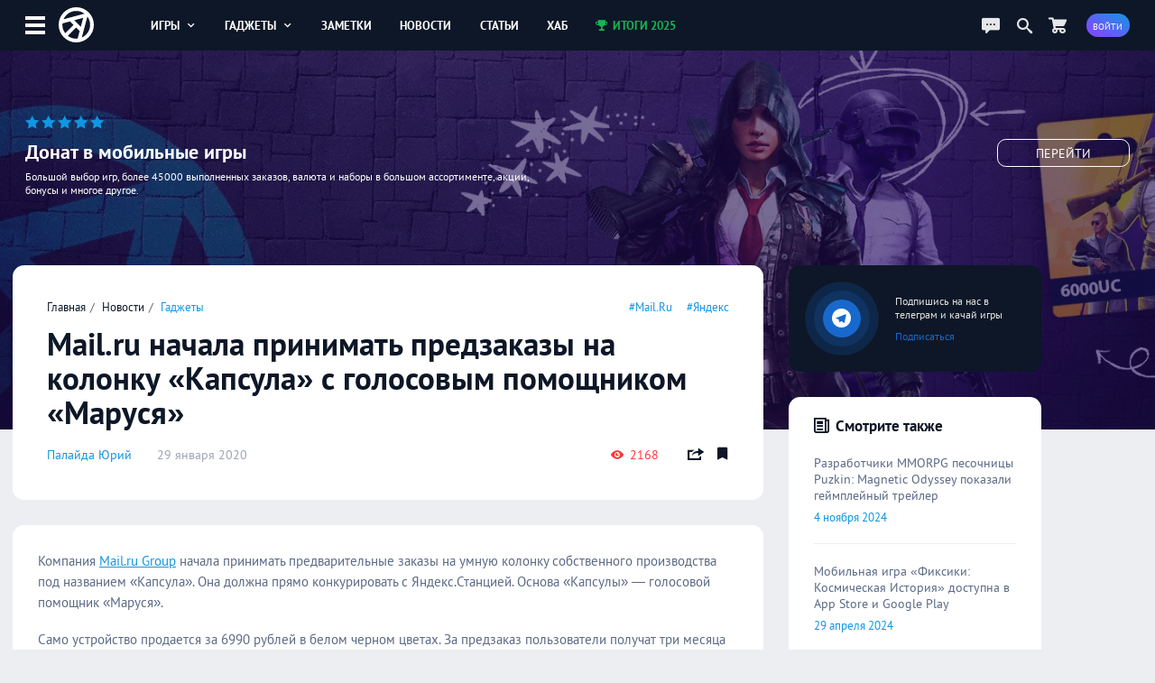

--- FILE ---
content_type: text/html; charset=UTF-8
request_url: https://app-time.ru/post/mail-ru-nachala-prinimat-predzakazy-na-kolonku-kapsula-s-golosovym-pomoschnikom-marusya
body_size: 7901
content:
<!DOCTYPE html>
<html lang="ru">
<head>
<meta http-equiv="Content-Type" content="text/html; charset=UTF-8" />
<meta name="viewport" content="width=device-width, initial-scale=1.0, user-scalable=no"/>
<meta name='yandex-verification' content='62f631c7c7e4408d' />
<meta name="google-site-verification" content="6djF682RcwaUPHZebAIrzd-4K6IeNMrewJdDyZvXgBo" />
<meta property='og:type' content='website'>
<meta property='og:url' content='https://app-time.ru/post/mail-ru-nachala-prinimat-predzakazy-na-kolonku-kapsula-s-golosovym-pomoschnikom-marusya'>
<meta property='og:title' content='Mail.ru начала принимать предзаказы на колонку «Капсула» с голосовым помощником «Маруся»'>
<meta property='og:description' content=' Компания Mail.ru Group начала принимать предварительные заказы на умную колонку собственного производства под названием «Капсул...'>
<meta property='og:image:alt' content='Mail.ru начала принимать предзаказы на колонку «Капсула» с голосовым помощником «Маруся»'>
<meta property='og:image:width' content='780'>
<meta property='og:image:height' content='400'>
<meta property='og:image' content='https://app-time.ru/uploads/posts/cover/2020/01/290120201145179050.jpg' />
<meta name='twitter:card' content='summary_large_image'>
<meta name='twitter:site' content='@apptimeru'>
<meta name='twitter:title' content='Mail.ru начала принимать предзаказы на колонку «Капсула» с голосовым помощником «Маруся»'>
<meta name='twitter:description' content=' Компания Mail.ru Group начала принимать предварительные заказы на умную колонку собственного производства под названием «Капсул...'>
<meta name='twitter:image' content='https://app-time.ru/uploads/posts/cover/2020/01/290120201145179050.jpg'>
<title>Mail.ru начала принимать предзаказы на колонку «Капсула» с голосовым помощником «Маруся»</title>
<meta name="description" content=" Компания Mail.ru Group начала принимать предварительные заказы на умную колонку собственного производства под названием «Капсул..." /><link rel="icon" type="image/png" href="/favicon.png" />
<link rel="preload" href="/views/apptime/fonts/ptsans/ptsans.woff2" as="font" type="font/woff2" crossorigin="anonymous">
<link rel="preload" href="/views/apptime/fonts/ptsans/ptsansbold.woff2" as="font" type="font/woff2" crossorigin="anonymous">
<link rel="preload" href="/views/apptime/fonts/ptsans/ptsansitalic.woff2" as="font" type="font/woff2" crossorigin="anonymous">
<link rel="preload" href="/views/apptime/fonts/ptsans/ptsansbolditalic.woff2" as="font" type="font/woff2" crossorigin="anonymous">
<link rel="preload" href="/views/apptime/js/script.min.js?v=3.5159" as="script">
<link rel="preload" href="/views/apptime/js/post.min.js?v=3.5159" as="script">
<link rel="preload" href="/views/apptime/js/fotorama.js?v=3.5159" as="script">
<link rel="preload" href="/views/apptime/fonts/aticons/aticons.min.css?v=3.5159" as="style" />
<link rel="preload" href="/views/apptime/css/style.css?v=3.5159" as="style" />
<link rel="preload" href="/views/apptime/css/post.css?v=3.5159" as="style">
<link rel="preload" href="/views/apptime/css/fotorama.css?v=3.5159" as="style">
<link rel="stylesheet" href="/views/apptime/fonts/aticons/aticons.min.css?v=3.5159" />
<link rel="stylesheet" href="/views/apptime/css/style.css?v=3.5159" />
<link rel='stylesheet' href='/views/apptime/css/post.css?v=3.5159' />
<link rel='stylesheet' href='/views/apptime/css/fotorama.css?v=3.5159' />
<link rel="alternate" type="application/rss+xml" title="App-Time.ru RSS Feed" href="//app-time.ru/feed" />
<link rel="amphtml" href="https://app-time.ru/amp/mail-ru-nachala-prinimat-predzakazy-na-kolonku-kapsula-s-golosovym-pomoschnikom-marusya">
<link rel="canonical" href="https://app-time.ru/post/mail-ru-nachala-prinimat-predzakazy-na-kolonku-kapsula-s-golosovym-pomoschnikom-marusya"/>
<link href="/uploads/system/icon-toucn-60.png" rel="apple-touch-icon" sizes="60x60" />
<link href="/uploads/system/icon-toucn-76.png" rel="apple-touch-icon" sizes="76x76" />
<link href="/uploads/system/icon-toucn-120.png" rel="apple-touch-icon" sizes="120x120" />
<link href="/uploads/system/icon-toucn-152.png" rel="apple-touch-icon" sizes="152x152" />
<script>window.yaContextCb=window.yaContextCb||[]</script><script src="https://yandex.ru/ads/system/context.js" async></script></head>
<body >

<div class="at-wrap">
	<div class="at_overlay"></div>
	<header class="header-main-block">
		<div class="wrap-main-header md-flexc">
		<div class="wrap-main-logo md-flexc">
			<div class="left-menu ajax-main-mob-menu"><span></span></div>
			<div class="header-logo">
				<a href="/" title="AppTime"><span></span></a>
			</div>
		</div>
		<div class="wrap-search ajax-serch-main">
			<input type="text" placeholder="Поиск..." class="ajax-search">
			<i class="icon-search3"></i>
		</div>
		<ul class="header-navigate">
			<li class="ajax-hover-menu">
				<a href="/games">Игры <i class="icon-cheveron-down ic-en"></i></a>
				<div class="hover-menu-heder md-flex">
					<div class="menu-item">
						<h5>Жанры</h5>
						<ul>
							<li><a href="/games/list/korolevskaya-bitva/all">Королевские битвы</a></li>
							<li><a href="/games/list/golovolomka/all">Головоломки</a></li>
							<li><a href="/games/list/rpg/all">RPG</a></li>
							<li><a href="/games/list/strategiya/all">Стратегии</a></li>
							<li><a href="/games/list/shuter/all">Шутеры</a></li>
							<li><a href="/games/list/all/all" class="active">Все <i class="icon-cheveron-right ic-en"></i></a></li>
						</ul>
					</div>
					<div class="menu-item">
						<h5>Разделы</h5>
						<ul>
							<li><a href="/games/list/all/all">Общий каталог игр</a></li>
							<li><a href="/games/new/all/all">Новые игры</a></li>
							<li><a href="/games/popular/all/all">Лучшие игры</a></li>
							<li><a href="/games/soft/all/all">Игры в софт-запуске</a></li>
							<li><a href="/games/beta/all/all">Бета-версии</a></li>
							<li><a href="/games" class="active">Все <i class="icon-cheveron-right ic-en"></i></a></li>
						</ul>
					</div>
					<div class="menu-item">
						<h5>Сервисы</h5>
						<ul>
							<li><a href="/games/calendar">Календарь релизов</a></li>
							<li><a href="/skidki-rasprodazhi-izmeneniya-novinki-appstore">Скидки в AppStore</a></li>
							<li><a href="/skidki-rasprodazhi-izmeneniya-novinki-google-play">Скидки в GooglePlay</a></li>
							<li><a href="/top-100-luchshih-mobilnyih-igr-po-versii-apptime">Топ 100 игр</a></li>
							<li><a href="/events/games">Игровые события</a></li>
							<li><a href="/collections" class="active">Коллекции <i class="icon-cheveron-right ic-en"></i></a></li>
						</ul>
					</div>
				</div>
			</li>
			<li class="ajax-hover-menu">
				<a href="/smart">Гаджеты <i class="icon-cheveron-down ic-en"></i></a>
				<div class="hover-menu-heder md-flex">
					<div class="menu-item">
						<h5>Каталог</h5>
						<ul>
							<li><a href="/smart/samsung">Смартфоны Samsung</a></li>
							<li><a href="/smart/apple">Смартфоны Apple</a></li>
							<li><a href="/smart/huawei">Смартфоны Huawei</a></li>
							<li><a href="/smart/xiaomi">Смартфоны Xiaomi</a></li>
							<li><a href="/smart/meizu">Смартфоны Meizu</a></li>
							<li><a href="/smart" class="active">Все <i class="icon-cheveron-right ic-en"></i></a></li>
						</ul>
					</div>
					<div class="menu-item">
						<h5>Новости</h5>
						<ul>
							<li><a href="/tag/samsung">Новости Samsung</a></li>
							<li><a href="/tag/apple">Новости Apple</a></li>
							<li><a href="/tag/huawei">Новости Huawei</a></li>
							<li><a href="/tag/sony">Новости SONY</a></li>
							<li><a href="/news/gadgets">Все новости</a></li>
							<li><a href="/news/gadgets" class="active">Все <i class="icon-cheveron-right ic-en"></i></a></li>
						</ul>
					</div>
					<div class="menu-item">
						<h5>Разделы</h5>
						<ul>
							<li><a href="/tag/podborki-gadzhetov">Подборки гаджетов</a></li>
							<li><a href="/tag/kitayskie">Китайские смартфоны</a></li>
							<li><a href="/smarttop/all/2026">Топ лучших смартфонов</a></li>
							<li><a href="/tag/kontsept">Концепты смартфонов</a></li>
							<li><a href="/smartout">Даты выхода смартфонов</a></li>
							<li><a href="/collections" class="active">Коллекции <i class="icon-cheveron-right ic-en"></i></a></li>
						</ul>
					</div>
				</div>
			</li>
			<li><a href="/notes">Заметки</a></li>
			<li><a href="/news">Новости</a></li>
			<li><a href="/article">Статьи</a></li>
			<li><a href="/hub">Хаб</a></li>
			<li><a href="/project/itogi2025" class="greenColor"><i class="icon-trophy ic-st"></i> Итоги 2025</a></li>
		</ul>
		<div class="wrap-user-controll md-flexc">
			<div class="header-chart ajax-last-comments"><i class="icon-chat anim"></i></div>
			<div class="header-search-hide ajax-search"><i class="icon-search"></i></div>
			<a href="/market" class="market-header" aria-label="Перейти в маркет"><i class="icon-cart1 anim"></i></a>							<div class="btn btn-bg-gr-blue mrad ajax-auth"><span class="text-s">Войти</span></div>
					</div>
		</div>
	</header>

				<div class="nat-br nat-br-games"><figure><img src="/uploads/rv/market_bgn.webp" alt="AppTime Маркет"></figure><div class="xxl_container wrap-brandgames-info"><div class="star-brand" style="color:#1196e3"><i class="icon-star-full"></i><i class="icon-star-full"></i><i class="icon-star-full"></i><i class="icon-star-full"></i><i class="icon-star-full"></i></div><h4>Донат в мобильные игры</h4><div class="dopinfo">Большой выбор игр, более 45000 выполненных заказов, валюта и наборы в большом ассортименте, акции, бонусы и многое другое.</div><a href="/market" class="link_more" target="_blank" rel="nofollow">Перейти</a></div><a href="/market" class="link_full" target="_blank" rel="nofollow"></a></div>	
	<div class="xxl_container">
		<aside>
			<div class="wrap-aside sticky">
				<div class="main-logo">
					<a href="/" title="AppTime"><span></span></a>
				</div>
				<ul class="wrap-menu-aside">
					<li><a href="/notes" class="anim"><i class="icon-conversation"></i> Заметки</a></li><li><a href="/news" class="anim"><i class="icon-newspaper"></i> Новости</a></li><li><a href="/category/video" class="anim"><i class="icon-play"></i> Видео</a></li><li><a href="/games/calendar" class="anim"><i class="icon-calendar1"></i> календарь</a></li><li><a href="/promocodes" class="anim"><i class="icon-barcode"></i> промокоды</a></li><li><a href="/collections" class="anim"><i class="icon-gamepad1"></i> коллекции</a></li><li><a href="/market" class="anim"><i class="icon-shopping-cart"></i> маркет</a></li><li><a href="/ads" class="anim"><i class="icon-broadcast"></i> реклама</a></li><li><a href="#" class="anim ajax-swith-theme" data-type="dark"><i class='icon-brightness-up'></i> светлая</a></li>											<li class="edit-controll"></li>									</ul>
			</div>
			
		</aside>	<section class="main">
		<main class="wrapper-publish pub-post infiniteScroll">
			<div class="m_container md-flex wrap-content-post " data-post-url="/post/mail-ru-nachala-prinimat-predzakazy-na-kolonku-kapsula-s-golosovym-pomoschnikom-marusya" data-id="44162" data-img="/uploads/posts/cover/2020/01/290120201145179050.jpg">
	<div class="wrapper-block-post">
				<div class="module md-block wrap-header-post">
			<div class="top-header-line md-flexc">
				<ul class="breadcrumbs">
					<li><a href="/">Главная</a></li>
					<li><a href="/news">Новости</a></li>
					<li><a href="/category/gadzhetyi">Гаджеты</a></li>
				</ul>
									<ul class="tags">
													<li><a href="/tag/mail-ru">#mail.ru</a></li>
																				<li><a href="/tag/yandeks">#Яндекс</a></li>
												</ul>
							</div>
			<h1>Mail.ru начала принимать предзаказы на колонку «Капсула» с голосовым помощником «Маруся»</h1>
						<div class="meta-publish md-flexc">
				<a href="/account/905/post" class="author">Палайда Юрий</a>
				<div class="date">29 января 2020</div>
				<ul class="meta-controll md-flexc">
											<li class="view"><i class="icon-eye2 ic-st"></i> 2168</li>
																<li class="repost ajax-share tooltip-text" title="Поделиться" data-type="right" data-url="https://app-time.ru/post/mail-ru-nachala-prinimat-predzakazy-na-kolonku-kapsula-s-golosovym-pomoschnikom-marusya" data-title="Mail.ru начала принимать предзаказы на колонку «Капсула» с голосовым помощником «Маруся»" data-id="44162" data-tp="post"><i class="icon-share"></i></li>
						<li><div class="bookmark tooltip-text  tooltip-text ajax-auth" title="Добавить в закладки"><i class="icon-bookmark3"></i></div></li>
									</ul>
			</div>
		</div>

				
		<div class="module md-block wrap-body-post">
			<div class="wrap-inner-post"><p>Компания <a href="https://app-time.ru/tag/mail-ru">Mail.ru Group</a> начала принимать предварительные заказы на умную колонку собственного производства под названием «Капсула». Она должна прямо конкурировать с Яндекс.Станцией. Основа «Капсулы» — голосовой помощник «Маруся».</p>
<p>Само устройство продается за 6990 рублей в белом черном цветах. За предзаказ пользователи получат три месяца подписки на музыку из социальной сети ВКонтакте.</p>
<p><img src="/uploads/posts/inner/2020/01/29012020114505905f0.webp"></p>
<p>За звук в «Капсуле» отвечают большой низкочастотный динамик, активный высокочастотный динамик и пассивный излучатель, которые генерируют звук мощностью 30 Вт. С ее помощью можно управлять элементами умного дома или совершать звонки.</p>
<p>Для детей есть ночной режим, а также возможность использовать интерактивные карточки для запуска сказок и развивающих игр.</p>
<p>Продажи должны начаться до апреля.</p>
</div>
			<div class="footer-post">
									<ul class="tags">
																					<li><a href="/tag/mail-ru"><i class="icon-tag ic-st"></i> mail.ru</a></li>
																												<li><a href="/tag/yandeks"><i class="icon-tag ic-st"></i> Яндекс</a></li>
																												<li><a href="/tag/dlya-detey"><i class="icon-tag ic-st"></i> Игры для детей</a></li>
																		</ul>
				
				
				
								<div class="comment-post ajax-auth" data-page="44162" data-type="post" data-nonce="c87d42899e2d2e5a146b7a8c33467d24">
											<span class="go-write">Написать комментарий...</span>
									</div>
				<div class="wrap-comments-list" data-id="44162">
									</div>
				
				<div class="wrap-footer-buttons md-flexc">
																		<div class="buttons-comment btn btn-alt btn-bg-gr-blue ajax-load-comments-list" data-switch="down" data-page="44162" data-type="post" data-nonce="c87d42899e2d2e5a146b7a8c33467d24">
								<i class="icon-chat ic-st"></i> 0 Комментариев								<span class="alt-btn"><i class="icon-cheveron-down"></i></span>
							</div>
												
					<div class="bookmark tooltip-text  buttons-bookmark btn btn-notbg-blue ajax-auth" title="Добавить в закладки"><i class="icon-bookmark-outline ic-st"></i> <b>В закладки</b></div>					<div class="buttons-repost btn btn-notbg-blue ajax-share" data-type="right" data-url="https://app-time.ru/post/mail-ru-nachala-prinimat-predzakazy-na-kolonku-kapsula-s-golosovym-pomoschnikom-marusya" data-title="Mail.ru начала принимать предзаказы на колонку «Капсула» с голосовым помощником «Маруся»" data-id="44162" data-tp="post"><i class="icon-share ic-st"></i> Поделиться</div>
									</div>

			</div>
		</div>

		
		
		
		<div class='workspace'><div id="yandex_rtb_R-A-2775096-6-44162"></div>
        <script>window.yaContextCb.push(()=>{
            Ya.Context.AdvManager.render({
            renderTo: "yandex_rtb_R-A-2775096-6-44162",
            blockId: "R-A-2775096-6",
            pageNumber: 44162
        })})</script></div>	</div>

	<div class="right-sidebar">
		<div class="sba-block horizontal-sba telegram"><a href="https://t.me/ap_time" rel="nofollow" target="_blank"><div class="sba-icon"><div class="sba-icon-wrap"><i class="icon-telegram"></i></div></div><div class="sba-text">Подпишись на нас в телеграм и качай игры <span>Подписаться</span></div></a></div>						<div class="module md-block sticky-block simular-post">
			<div class="wrap-simular-news sl-en-hide">
				<div class="header-simular-news">
					<h4><i class="icon-news-paper ic-st"></i> Смотрите также</h4>
				</div>
				<div class="lenta-simular custom-scroll invisible-scroll">
											<div class="item-simular-post">
							<h4>Разработчики MMORPG песочницы Puzkin: Magnetic Odyssey показали геймплейный трейлер</h4>
							<div class="meta md-flexc">
								<div class="date">4 ноября 2024</div>
															</div>
							<a href="/post/razrabotchiki-mmorpg-pesochnicy-puzkin-magnetic-odyssey-pokazali-geympleynyy-treyler" class="link"></a>
						</div>
											<div class="item-simular-post">
							<h4>Мобильная игра «Фиксики: Космическая История» доступна в App Store и Google Play</h4>
							<div class="meta md-flexc">
								<div class="date">29 апреля 2024</div>
															</div>
							<a href="/post/mobilnaya-igra-fiksiki-kosmicheskaya-istoriya-dostupna-v-app-store-i-google-play" class="link"></a>
						</div>
											<div class="item-simular-post">
							<h4>Открыты предзаказы на «Станцию Дуо Макс» с Full HD экраном от Яндекса</h4>
							<div class="meta md-flexc">
								<div class="date">28 ноября 2023</div>
															</div>
							<a href="/post/otkryty-predzakazy-na-stanciyu-duo-maks-s-full-hd-ekranom-ot-yandeksa" class="link"></a>
						</div>
											<div class="item-simular-post">
							<h4>VK, Сбер и Яндекс совместно создают российскую версию ОС Android</h4>
							<div class="meta md-flexc">
								<div class="date">20 марта 2023</div>
																	<div class="popular"><i class="icon-hot"></i></div>
															</div>
							<a href="/post/vk-sber-i-yandeks-sovmestno-sozdayut-rossiyskuyu-versiyu-os-android" class="link"></a>
						</div>
											<div class="item-simular-post">
							<h4>Работающие промокоды для Roblox YouTube Life (Апрель 2022)</h4>
							<div class="meta md-flexc">
								<div class="date">13 апреля 2022</div>
																	<div class="popular"><i class="icon-hot"></i></div>
															</div>
							<a href="/post/rabotayuschie-promokody-dlya-roblox-youtube-life-aprel-2022" class="link"></a>
						</div>
											<div class="item-simular-post">
							<h4>Dogecoin: Коды для майнинг-фермы в Roblox на кулеры, бесплатную крипту и так далее (Август 2021)</h4>
							<div class="meta md-flexc">
								<div class="date">11 августа 2021</div>
																	<div class="popular"><i class="icon-hot"></i></div>
															</div>
							<a href="/post/dogecoin-kody-dlya-mayning-fermy-v-roblox-na-kulery-besplatnuyu-kriptu-i-tak-dalee-avgust-2021" class="link"></a>
						</div>
											<div class="item-simular-post">
							<h4>NEO 2045 — MMO для детей, а также их родителей на смартфоны и PC</h4>
							<div class="meta md-flexc">
								<div class="date">1 июля 2021</div>
															</div>
							<a href="/post/neo-2045-mmo-dlya-detey-a-takzhe-ih-roditeley-na-smartfony-i-pc" class="link"></a>
						</div>
											<div class="item-simular-post">
							<h4>Рабочие промокоды для Roblox на бесплатные предметы (май 2021)</h4>
							<div class="meta md-flexc">
								<div class="date">4 мая 2021</div>
																	<div class="popular"><i class="icon-hot"></i></div>
															</div>
							<a href="/post/rabochie-promokody-dlya-roblox-na-besplatnye-predmety-may-2021" class="link"></a>
						</div>
											<div class="item-simular-post">
							<h4>Supermail: Почта Mail.ru теперь объединяет экосистему Mail.ru, Маруся читает входящие письма</h4>
							<div class="meta md-flexc">
								<div class="date">16 декабря 2020</div>
																	<div class="popular"><i class="icon-hot"></i></div>
															</div>
							<a href="/post/supermail-pochta-mail-ru-teper-obedinyaet-ekosistemu-mail-ru-marusya-chitaet-vhodyaschie-pisma" class="link"></a>
						</div>
											<div class="item-simular-post">
							<h4>BBC: Геймерам придётся платить за легендарный звук смерти в Roblox</h4>
							<div class="meta md-flexc">
								<div class="date">12 ноября 2020</div>
																	<div class="popular"><i class="icon-hot"></i></div>
															</div>
							<a href="/post/bbc-geymeram-pridetsya-platit-za-legendarnyy-zvuk-smerti-v-roblox" class="link"></a>
						</div>
											<div class="item-simular-post">
							<h4>Уже в октябре игроки смогут ухаживать за питомцами в казуальной Hellopet House</h4>
							<div class="meta md-flexc">
								<div class="date">23 сентября 2020</div>
															</div>
							<a href="/post/uzhe-v-oktyabre-igroki-smogut-uhazhivat-za-pitomcami-v-kazualnoy-hellopet-house" class="link"></a>
						</div>
											<div class="item-simular-post">
							<h4>The Pokemon Company анонсировала три новых игры, две из них — для мобильных</h4>
							<div class="meta md-flexc">
								<div class="date">18 июня 2020</div>
															</div>
							<a href="/post/the-pokemon-company-anonsirovala-tri-novyh-igry-dve-iz-nih-dlya-mobilnyh" class="link"></a>
						</div>
											<div class="item-simular-post">
							<h4>Стартовала предрегистрация на сиквел оригинального развлечения Draw a Stickman: EPIC 3</h4>
							<div class="meta md-flexc">
								<div class="date">5 мая 2020</div>
															</div>
							<a href="/post/startovala-predregistraciya-na-sikvel-originalnogo-razvlecheniya-draw-a-stickman-epic-3" class="link"></a>
						</div>
											<div class="item-simular-post">
							<h4>Представлен обновленный мессенджер ICQ New с умными ответами и групповыми звонками</h4>
							<div class="meta md-flexc">
								<div class="date">6 апреля 2020</div>
																	<div class="popular"><i class="icon-hot"></i></div>
															</div>
							<a href="/post/predstavlen-obnovlennyy-messendzher-icq-new-s-umnymi-otvetami-i-gruppovymi-zvonkami" class="link"></a>
						</div>
											<div class="item-simular-post">
							<h4>MY.GAMES запускает масштабные внутриигровые события с раздачами в своих проектах</h4>
							<div class="meta md-flexc">
								<div class="date">25 марта 2020</div>
															</div>
							<a href="/post/my-games-zapuskaet-masshtabnye-vnutriigrovye-sobytiya-s-razdachami-v-svoih-proektah" class="link"></a>
						</div>
									</div>
			</div>
		</div>
			</div>
	<script type="application/ld+json">
		{"@context":"http://schema.org","@type":"NewsArticle","@id":"https://app-time.ru/post/mail-ru-nachala-prinimat-predzakazy-na-kolonku-kapsula-s-golosovym-pomoschnikom-marusya","author":{"@type":"Person","name":"Палайда Юрий","url":"https://app-time.ru/account/905/post"},"publisher":{"@type":"Organization","name":"AppTime","logo":{"@type":"ImageObject","url":"https://app-time.ru/views/apptime/images/logo.png","width":110,"height":110}},"url":"https://app-time.ru/post/mail-ru-nachala-prinimat-predzakazy-na-kolonku-kapsula-s-golosovym-pomoschnikom-marusya","headline":"Mail.ru начала принимать предзаказы на колонку «Капсула» с голосовым помощником «Маруся»","datePublished":"2020-01-29 11:46:32+03:00","dateModified":"2020-01-31 01:41:26+03:00","articleSection":"Игры","image":{"@type":"ImageObject","representativeOfPage":"true","url":"https://app-time.ru/uploads/posts/cover/2020/01/290120201145179050.jpg"},"mainEntityOfPage":{"@type":"WebPage","url":"https://app-time.ru/post/mail-ru-nachala-prinimat-predzakazy-na-kolonku-kapsula-s-golosovym-pomoschnikom-marusya"}}
	</script>
</div>
<div class="loading_content" id="loadpost" data-type="post" data-id="44162"><i class="icon-spinner2 at-spin"></i></div>
		</main>
	</section>
</div>
</div>

<div class='workspace'><script>window.yaContextCb.push(()=>{
                    Ya.Context.AdvManager.render({
                        'blockId': 'R-A-2775096-1',
                        'type': 'floorAd'})
                    })
                </script></div>
<footer>
    <div class="wrap-footer md-flexc">
        <div class="copyright">
            <span><i>©</i> 2013 - 2026</span>
            <span><a href="/about-us">СМИ: ФС77-81598</a></span>
            <i>16+</i>
        </div>
        <ul class="footer-top-nav">
            <li><a href="/about-us">Контакты</a></li>
            <li><a href="/ads">Реклама на сайте</a></li>
        </ul>
        <ul class="game-link">
            <li><span>Игры для:</span></li>
            <li><a href="/games/list/all/ios">iOS</a></li>
            <li><a href="/games/list/all/android">Android</a></li>
        </ul>
        <ul class="social-footer">
            <li><a href="https://vk.com/apptimeru" class="vk" target="_blank" rel="nofollow"><i class="icon-vk"></i><span>Вконтакте</span></a></li>
            <li><a href="https://twitter.com/apptimeru" class="tw" target="_blank" rel="nofollow"><i class="icon-twitter"></i><span>Twitter</span></a></li>
            <li><a href="https://www.youtube.com/c/AppTimeMedia?sub_confirmation=1" class="yt" target="_blank" rel="nofollow"><i class="icon-youtube"></i><span>YouTube</span></a></li>
            <li><a href="https://t.me/ap_time" class="tg" target="_blank" rel="nofollow"><i class="icon-telegram"></i><span>Телеграм</span></a></li>
        </ul>
    </div>
</footer>

<script type='text/javascript'>var token = "aaa0100d20558eeb65acc33bc35df8df"; var dataLoc = 0</script>
<script type="text/javascript" src="https://ajax.googleapis.com/ajax/libs/jquery/3.5.0/jquery.min.js"></script>
<script type='text/javascript' src='/views/apptime/js/script.min.js?v=3.5159'></script>
<script type='text/javascript' src='/views/apptime/js/post.min.js?v=3.5159'></script>
<script type='text/javascript' src='/views/apptime/js/fotorama.js?v=3.5159'></script>

<!-- Yandex.Metrika counter -->
<script type="text/javascript" >
    (function (d, w, c) {
        (w[c] = w[c] || []).push(function() {
            try {
                w.yaCounter20744206 = new Ya.Metrika({
                    id:20744206,
                    clickmap:true,
                    trackLinks:true,
                    accurateTrackBounce:true
                });
            } catch(e) { }
        });

        var n = d.getElementsByTagName("script")[0],
            s = d.createElement("script"),
            f = function () { n.parentNode.insertBefore(s, n); };
        s.type = "text/javascript";
        s.async = true;
        s.src = "https://cdn.jsdelivr.net/npm/yandex-metrica-watch/watch.js";

        if (w.opera == "[object Opera]") {
            d.addEventListener("DOMContentLoaded", f, false);
        } else { f(); }
    })(document, window, "yandex_metrika_callbacks");
</script>
<noscript><div><img src="https://mc.yandex.ru/watch/20744206" style="position:absolute; left:-9999px;" alt="" /></div></noscript>
<!-- /Yandex.Metrika counter -->

<!-- Google tag (gtag.js) -->
<script async src="https://www.googletagmanager.com/gtag/js?id=G-9JX1R1QRGH"></script>
<script>
  window.dataLayer = window.dataLayer || [];
  function gtag(){dataLayer.push(arguments);}
  gtag('js', new Date());

  gtag('config', 'G-9JX1R1QRGH');
</script>
<!-- Google tag (gtag.js) -->

</body>
</html>	

--- FILE ---
content_type: text/css
request_url: https://app-time.ru/views/apptime/css/post.css?v=3.5159
body_size: 8232
content:
.wrapper-publish .wrap-header-post{padding:2em}.wrapper-publish .wrap-header-post .top-header-line{margin-bottom:1em}.wrapper-publish .wrap-header-post .top-header-line .tags{margin-left:auto;font-size:.9em}.wrapper-publish .wrap-header-post .top-header-line .tags li{display:inline-block;margin-left:1em}.wrapper-publish .wrap-header-post .top-header-line .tags li a{color:#1196e3;text-transform:capitalize}.wrapper-publish .wrap-header-post h1{font-size:2.5em;font-weight:700;color:#0d1727;line-height:1.1;margin-bottom:1rem}.wrapper-publish .wrap-header-post h2{color:#0d1727;opacity:.6;margin:0 0 1rem 0;font-size:1.1em}.wrapper-publish .wrap-header-post .meta-publish a.author{color:#1196e3}.wrapper-publish .wrap-header-post .meta-publish .date{margin-left:2em;opacity:.6}.wrapper-publish .wrap-header-post .meta-publish .meta-controll{margin-left:auto;color:#0d1727}.wrapper-publish .wrap-header-post .meta-publish .meta-controll li{display:inline-block;margin-left:1em;transition:color .3s cubic-bezier(.2,0,.2,1)}.wrapper-publish .wrap-header-post .meta-publish .meta-controll li.repost{font-size:1.3em}.wrapper-publish .wrap-header-post .meta-publish .meta-controll li.repost:hover{color:#1196e3}.wrapper-publish .wrap-header-post .meta-publish .meta-controll li.view{margin-right:1em;color:#ff3737}.wrapper-publish .footer-post{padding:0 2em .5em 2em}.wrapper-publish .footer-post .tags{margin:2em 0 1em 0}.wrapper-publish .footer-post .tags li{display:inline-block;margin:0 .7em 1.3em 0}.wrapper-publish .footer-post .tags li a{color:#73829f;background:#eceef2;padding:.5em .8em;border-radius:.9em;font-size:.8em;transition:all .3s ease 0s}.wrapper-publish .footer-post .tags li a.apktag{background-color:#ff3737;color:#FFF}.wrapper-publish .footer-post .tags li a:hover{background:#0d1727;color:#FFF}.wrapper-publish .footer-post .beta-test-go{border:1px solid #ffa000;padding:1em}.wrapper-publish .footer-post .beta-test-go p{padding-right:2em;font-size:.9em;line-height:1.4}.wrapper-publish .footer-post .wrap-footer-buttons .bookmark{margin-left:auto;margin-right:1em}.wrapper-publish .footer-post .wrap-footer-buttons .bookmark.ajax-bookmark-off{background:#1196e3;color:#FFF}.wrapper-publish .footer-post .wrap-footer-buttons .buttons-comment{padding:.65em 1em}.wrapper-publish .footer-post .wrap-footer-buttons .buttons-comment .alt-btn i{position:relative}.wrapper-publish .footer-post .wrap-footer-buttons .buttons-comment+.buttons-edit{margin-left:1.5em;max-width:10em}.wrapper-publish .footer-post .wrap-footer-buttons .buttons-comment+.buttons-edit span{color:#ff3737}.wrapper-publish .footer-post .wrap-footer-buttons .moder{color:#ff3737}.wrapper-publish .footer-post .wrap-footer-buttons .buttons-repost .sharemenu_popup{top:3em}.wrapper-publish .wrap-content-post .wrapper-block-post{width:calc(100% - 22em);margin-right:2em}.hub-warning{padding:1.5em 2em;border-left:5px solid #ff3737}.hub-warning a{color:#1196e3;text-decoration:underline}.hub-warning a:hover{text-decoration:none}.wrap-footer-buttons .buttons-comment i{position:relative;top:.1em}.content-notes,.wrap-inner-post{padding:2em 2em 0 2em}.content-notes>p:first-child .youtube_iframe,.content-notes>p:first-child iframe,.wrap-inner-post>p:first-child .youtube_iframe,.wrap-inner-post>p:first-child iframe{margin:-2em -2em 1.25rem -2em;width:calc(100% + 4em)}.content-notes p,.wrap-inner-post p{font-size:1.05em;line-height:1.6;margin-bottom:1.25em}.content-notes h3,.wrap-inner-post h3{font-size:1.4em;font-weight:700;margin-bottom:1.25rem;color:#0d1727}.content-notes h4,.wrap-inner-post h4{font-size:1.2em;font-weight:700;margin-bottom:1.25rem;color:#0d1727}.content-notes a,.wrap-inner-post a{color:#1196e3;text-decoration:underline;transition:all .3s ease 0s}.content-notes a:hover,.wrap-inner-post a:hover{text-decoration:none}.content-notes a.links-app+a.links-app,.wrap-inner-post a.links-app+a.links-app{margin:0 0 0 1em}.content-notes a.appstore-link,.wrap-inner-post a.appstore-link{color:#1196e3;text-decoration:none}.content-notes a.appstore-link::before,.wrap-inner-post a.appstore-link::before{content:"\eaed";font-family:aticon;text-align:center;width:1.25em;margin-right:.3em;font-size:.9em}.content-notes a.googleplay-link,.wrap-inner-post a.googleplay-link{color:#19b455;text-decoration:none}.content-notes a.googleplay-link::before,.wrap-inner-post a.googleplay-link::before{content:"\eaef";font-family:aticon;text-align:center;width:1.25em;margin-right:.3em;font-size:.9em}.content-notes a.apk-link,.wrap-inner-post a.apk-link{color:#ff3737;text-decoration:none}.content-notes a.apk-link::before,.wrap-inner-post a.apk-link::before{content:"\ebc7";font-family:aticon;text-align:center;width:1.25em;margin-right:.3em;font-size:.9em}.content-notes a.steam-link,.wrap-inner-post a.steam-link{color:#ffa000;text-decoration:none}.content-notes a.steam-link::before,.wrap-inner-post a.steam-link::before{content:"\eadb";font-family:aticon;text-align:center;width:1.25em;margin-right:.3em;font-size:.9em}.content-notes blockquote,.wrap-inner-post blockquote{font-size:1.05em;line-height:1.6;margin-bottom:1.25em;font-style:italic;border-left:4px solid #1196e3;padding-left:1em}.content-notes blockquote strong,.wrap-inner-post blockquote strong{font-style:italic}.content-notes em,.wrap-inner-post em{font-style:italic}.content-notes strong,.wrap-inner-post strong{font-weight:700}.content-notes img,.wrap-inner-post img{max-width:100%;width:100%;height:auto;display:block;border-radius:.9em}.content-notes img.fotorama__img,.wrap-inner-post img.fotorama__img{border-radius:.9em!important;width:100%}.content-notes .vhimage,.wrap-inner-post .vhimage{background:#eceef2;margin:0 0 1.25em 0;padding:1.25em 0;border-radius:.9em}.content-notes .vhimage img,.wrap-inner-post .vhimage img{width:40%;margin:0 auto}.content-notes .vhimage p,.wrap-inner-post .vhimage p{padding:0 1.5em 1.25em 1.5em;margin-bottom:0}.content-notes .vhimage p:last-child,.wrap-inner-post .vhimage p:last-child{padding:0 1.5em}.content-notes .vhimage p a,.wrap-inner-post .vhimage p a{color:#1196e3}.content-notes .vhimage figure.cover-image,.wrap-inner-post .vhimage figure.cover-image{margin-bottom:-1.25em;display:block}.content-notes .vhimage-full,.wrap-inner-post .vhimage-full{background:#eceef2;margin:0 0 1.25em 0;padding:1.25em 0;border-radius:.9em}.content-notes .vhimage-full img,.wrap-inner-post .vhimage-full img{width:100%;margin:0 auto}.content-notes .vhimage-full p,.wrap-inner-post .vhimage-full p{padding:0 1.5em 1.25em 1.5em;margin-bottom:0}.content-notes .vhimage-full p:last-child,.wrap-inner-post .vhimage-full p:last-child{padding:0 1.5em}.content-notes .vhimage-full p a,.wrap-inner-post .vhimage-full p a{color:#1196e3}.content-notes .vhimage-full figure.cover-image,.wrap-inner-post .vhimage-full figure.cover-image{margin-bottom:-1.25em;display:block}.content-notes .vhimage-dark,.wrap-inner-post .vhimage-dark{background:#0d1727;margin:0 -2em 1.25em -2em;padding:1.25em 0;border-radius:.9em}.content-notes .vhimage-dark img,.wrap-inner-post .vhimage-dark img{width:40%;margin:0 auto}.content-notes .vhimage-dark p,.wrap-inner-post .vhimage-dark p{padding:0 2em 1.25em 2em;margin-bottom:0;color:#929dab}.content-notes .vhimage-dark p:last-child,.wrap-inner-post .vhimage-dark p:last-child{padding:0 2em}.content-notes .vhimage-dark p a,.wrap-inner-post .vhimage-dark p a{color:#1196e3}.content-notes .vhimage-dark figure.cover-image,.wrap-inner-post .vhimage-dark figure.cover-image{margin-bottom:-1.25em;display:block}.content-notes .stroka_live,.wrap-inner-post .stroka_live{border:1px solid #eceef2;border-radius:.9em;padding:1.25em 1.25em 0 1.25em;margin-bottom:1.25em}.content-notes .stroka_live p:first-child,.wrap-inner-post .stroka_live p:first-child{color:#19b455;margin-bottom:.8em;font-size:.9em}.content-notes .stroka_live h3,.wrap-inner-post .stroka_live h3{margin-bottom:.5em}.content-notes .stroka_live h3 a,.wrap-inner-post .stroka_live h3 a{text-decoration:none;color:#0d1727}.content-notes .stroka_live h3 a:hover,.wrap-inner-post .stroka_live h3 a:hover{color:#1196e3}.content-notes ul,.wrap-inner-post ul{margin-bottom:1.25em}.content-notes ul li,.wrap-inner-post ul li{margin-bottom:1em;margin-left:1.25em;position:relative;line-height:1.6}.content-notes ul li:before,.wrap-inner-post ul li:before{content:'';width:.5em;height:.5em;position:absolute;left:-1.2em;top:.45em;border:1px solid #1196e3;background:#1196e3;border-radius:30%}.content-notes ol,.wrap-inner-post ol{margin-bottom:1.5em;width:100%;border-radius:.9em;overflow:hidden;list-style-type:decimal;counter-reset:olContent}.content-notes ol li,.wrap-inner-post ol li{display:block;background-color:#eceef2;border-bottom:1px solid #FFF;padding:1.25em 1.25em 1.25em 2.5em;position:relative}.content-notes ol li:before,.wrap-inner-post ol li:before{counter-increment:olContent;content:counter(olContent) ".";color:#666;position:absolute;left:1em}.content-notes ol li .flexbox-wrapper,.content-notes ol li .slider-wrapper-h,.content-notes ol li .slider-wrapper-w,.content-notes ol li img,.wrap-inner-post ol li .flexbox-wrapper,.wrap-inner-post ol li .slider-wrapper-h,.wrap-inner-post ol li .slider-wrapper-w,.wrap-inner-post ol li img{margin:1em 0 0 0}.content-notes ol li .vhimage,.content-notes ol li .vhimage-dark,.wrap-inner-post ol li .vhimage,.wrap-inner-post ol li .vhimage-dark{margin:0;padding:0}.content-notes ol li .vhimage img,.content-notes ol li .vhimage-dark img,.wrap-inner-post ol li .vhimage img,.wrap-inner-post ol li .vhimage-dark img{margin:1em auto 0 auto}.content-notes figure.cover-image,.wrap-inner-post figure.cover-image{width:100%;overflow:hidden;height:22em;border-radius:.9em;margin-bottom:1.25em}.content-notes figure.cover-image img,.wrap-inner-post figure.cover-image img{-o-object-fit:cover;object-fit:cover;background-size:cover;width:100%;height:100%;vertical-align:top}.content-notes figure,.wrap-inner-post figure{margin-bottom:.55em;display:inline-block;width:100%}.content-notes figure figcaption,.wrap-inner-post figure figcaption{background:#0d1727;padding:.9em;color:#adb6c1;position:relative;top:-.7em;border-radius:0 0 .9em .9em}.content-notes .flexbox-wrapper,.wrap-inner-post .flexbox-wrapper{display:-webkit-box;display:-ms-flexbox;display:flex;align-items:center;width:100%;overflow:hidden;margin-bottom:1.25em;align-items:stretch}.content-notes .flexbox-wrapper iframe,.content-notes .flexbox-wrapper img,.content-notes .flexbox-wrapper span.youtube_iframe,.wrap-inner-post .flexbox-wrapper iframe,.wrap-inner-post .flexbox-wrapper img,.wrap-inner-post .flexbox-wrapper span.youtube_iframe{max-width:none;min-width:0;margin:0 .5em;width:100%}.content-notes .flexbox-wrapper iframe:first-child,.content-notes .flexbox-wrapper img:first-child,.content-notes .flexbox-wrapper span.youtube_iframe:first-child,.wrap-inner-post .flexbox-wrapper iframe:first-child,.wrap-inner-post .flexbox-wrapper img:first-child,.wrap-inner-post .flexbox-wrapper span.youtube_iframe:first-child{margin-left:0}.content-notes .flexbox-wrapper iframe:last-child,.content-notes .flexbox-wrapper img:last-child,.content-notes .flexbox-wrapper span.youtube_iframe:last-child,.wrap-inner-post .flexbox-wrapper iframe:last-child,.wrap-inner-post .flexbox-wrapper img:last-child,.wrap-inner-post .flexbox-wrapper span.youtube_iframe:last-child{margin-right:0}.content-notes .flexbox-wrapper .youtube_iframe,.content-notes .flexbox-wrapper iframe,.wrap-inner-post .flexbox-wrapper .youtube_iframe,.wrap-inner-post .flexbox-wrapper iframe{height:auto!important;min-height:100%}.content-notes .slider-wrapper-h,.content-notes .slider-wrapper-w,.wrap-inner-post .slider-wrapper-h,.wrap-inner-post .slider-wrapper-w{display:-webkit-box;display:-ms-flexbox;display:flex;align-items:center;width:100%;overflow-y:hidden;overflow-x:auto;margin-bottom:1em;padding-bottom:.5em}.content-notes .slider-wrapper-h::-webkit-scrollbar,.content-notes .slider-wrapper-w::-webkit-scrollbar,.wrap-inner-post .slider-wrapper-h::-webkit-scrollbar,.wrap-inner-post .slider-wrapper-w::-webkit-scrollbar{width:6px;height:6px}.content-notes .slider-wrapper-h::-webkit-scrollbar-thumb,.content-notes .slider-wrapper-w::-webkit-scrollbar-thumb,.wrap-inner-post .slider-wrapper-h::-webkit-scrollbar-thumb,.wrap-inner-post .slider-wrapper-w::-webkit-scrollbar-thumb{background:#eceef2;border-radius:6px}.content-notes .slider-wrapper-h::-webkit-scrollbar-track,.content-notes .slider-wrapper-w::-webkit-scrollbar-track,.wrap-inner-post .slider-wrapper-h::-webkit-scrollbar-track,.wrap-inner-post .slider-wrapper-w::-webkit-scrollbar-track{background:0 0;border-radius:6px}.content-notes .slider-wrapper-h iframe,.content-notes .slider-wrapper-h img,.content-notes .slider-wrapper-h span.youtube_iframe,.content-notes .slider-wrapper-w iframe,.content-notes .slider-wrapper-w img,.content-notes .slider-wrapper-w span.youtube_iframe,.wrap-inner-post .slider-wrapper-h iframe,.wrap-inner-post .slider-wrapper-h img,.wrap-inner-post .slider-wrapper-h span.youtube_iframe,.wrap-inner-post .slider-wrapper-w iframe,.wrap-inner-post .slider-wrapper-w img,.wrap-inner-post .slider-wrapper-w span.youtube_iframe{margin:0 .5em;width:auto;height:25em;flex-shrink:0}.content-notes .slider-wrapper-h iframe:first-child,.content-notes .slider-wrapper-h img:first-child,.content-notes .slider-wrapper-h span.youtube_iframe:first-child,.content-notes .slider-wrapper-w iframe:first-child,.content-notes .slider-wrapper-w img:first-child,.content-notes .slider-wrapper-w span.youtube_iframe:first-child,.wrap-inner-post .slider-wrapper-h iframe:first-child,.wrap-inner-post .slider-wrapper-h img:first-child,.wrap-inner-post .slider-wrapper-h span.youtube_iframe:first-child,.wrap-inner-post .slider-wrapper-w iframe:first-child,.wrap-inner-post .slider-wrapper-w img:first-child,.wrap-inner-post .slider-wrapper-w span.youtube_iframe:first-child{margin-left:0}.content-notes .slider-wrapper-h iframe:last-child,.content-notes .slider-wrapper-h img:last-child,.content-notes .slider-wrapper-h span.youtube_iframe:last-child,.content-notes .slider-wrapper-w iframe:last-child,.content-notes .slider-wrapper-w img:last-child,.content-notes .slider-wrapper-w span.youtube_iframe:last-child,.wrap-inner-post .slider-wrapper-h iframe:last-child,.wrap-inner-post .slider-wrapper-h img:last-child,.wrap-inner-post .slider-wrapper-h span.youtube_iframe:last-child,.wrap-inner-post .slider-wrapper-w iframe:last-child,.wrap-inner-post .slider-wrapper-w img:last-child,.wrap-inner-post .slider-wrapper-w span.youtube_iframe:last-child{margin-right:0}.content-notes .slider-wrapper-w img,.wrap-inner-post .slider-wrapper-w img{height:13em}.content-notes .slider-wrapper-w iframe,.content-notes .slider-wrapper-w span.youtube_iframe,.wrap-inner-post .slider-wrapper-w iframe,.wrap-inner-post .slider-wrapper-w span.youtube_iframe{height:12em;width:calc(50% - .5em)}.content-notes .slider-wrapper-w span.youtube_iframe .play,.wrap-inner-post .slider-wrapper-w span.youtube_iframe .play{width:4em;height:4em}.content-notes .art_two_column,.wrap-inner-post .art_two_column{display:-webkit-box;display:-ms-flexbox;display:flex;padding:0;margin:0 -1.25em}.content-notes .art_two_column .art_column,.wrap-inner-post .art_two_column .art_column{-ms-flex-preferred-size:50%;flex-basis:50%;flex-shrink:0;margin:0;padding:0 1.25em}.content-notes .art_two_column .art_column p .youtube_iframe,.content-notes .art_two_column .art_column p iframe,.wrap-inner-post .art_two_column .art_column p .youtube_iframe,.wrap-inner-post .art_two_column .art_column p iframe{height:13em!important}.wrap-body-post{padding-bottom:2em;overflow:hidden}.content-notes>p:first-child .youtube_iframe,.content-notes>p:first-child iframe{margin:0 0 1.25rem 0;width:100%}.games-info.one-game{padding:1em 2em;border-radius:1.4em;margin-top:-3.5em;position:relative;background:#0d1727;outline:.6em solid #eceef2}.games-info.one-game img{width:4em;border-radius:.9em;margin-right:1em}.games-info.one-game .go{margin-left:auto;background:#1196e3;color:#FFF;padding:.8em 1em;border-radius:.9em;font-size:.75em;text-transform:uppercase;line-height:1;flex-shrink:0}.games-info.one-game .meta-info .plt{font-size:.8em;line-height:1;margin-bottom:.5em;color:#FFF;opacity:.7;font-weight:100}.games-info.one-game .meta-info h4{font-size:1.3em;font-weight:700;color:#FFF;margin-bottom:.5rem;line-height:1}.games-info.one-game .meta-info .date{font-size:.8em;line-height:1;color:#1196e3}.games-info.one-game .meta-info .date.close-game{color:#ff3737}.content-notes:not(#editor_block) img:not(.fotorama__img),.wrap-inner-post:not(#editor_block) img:not(.fotorama__img){cursor:zoom-in}.fotorama,.fotorama__stage,.fotorama__wrap{width:100%!important;margin:0 auto}.fotorama__loaded--img,.fotorama__nav--dots,.fotorama__stage__shaft{width:100%!important}.comment-notes,.comment-post{margin-bottom:1.5em}.comment-notes span.go-write,.comment-post span.go-write{display:block;border:1px solid #efefef;padding:.8em 1em;border-radius:.9em;font-size:.9em;color:#b7b6b6;cursor:text}.article-post .wrap-header-post{position:relative;padding:0}.article-post .wrap-header-post figure{width:100%;height:100%;overflow:hidden;height:30em;border-radius:.9em;top:0;left:0;position:relative;z-index:1}.article-post .wrap-header-post figure img{-o-object-fit:cover;object-fit:cover;background-size:cover;width:100%;height:100%;vertical-align:top;will-change:transform;transition:transform .5s}.article-post .wrap-header-post figure:after{content:"";z-index:1;transition:background-color .5s;background-color:rgba(30,13,84,.2);position:absolute;left:0;top:0;width:100%;height:100%;display:block;will-change:background;transition:background .5s}.article-post .wrap-header-post .top-header-line{margin-bottom:0;padding:1.5em 2em}.article-post .wrap-header-post h1{padding:1rem 2rem;margin-bottom:0}.article-post .wrap-header-post h2{padding:0 2rem 1rem 2rem;margin:0}.article-post .wrap-header-post .meta-publish{padding:0 2em 2em 2em}.article-post.wrap-content-post .wrapper-block-post .wrap-inner-post h3{font-size:1.9em}.article-post.wrap-content-post .wrapper-block-post .wrap-inner-post h3 a{color:#1196e3;text-decoration:none}.article-post.wrap-content-post .wrapper-block-post .wrap-inner-post h3 a:hover{color:#0d1727}.article-post.wrap-content-post .wrapper-block-post .wrap-inner-post h4{font-size:1.3em;font-weight:700;margin-bottom:1em;color:#0d1727}.article-post.wrap-content-post .wrapper-block-post .wrap-inner-post .youtube_iframe,.article-post.wrap-content-post .wrapper-block-post .wrap-inner-post iframe{height:28em}.article-post.wrap-content-post .wrapper-block-post .wrap-inner-post .slider-wrapper-w .youtube_iframe,.article-post.wrap-content-post .wrapper-block-post .wrap-inner-post .slider-wrapper-w iframe{height:15em}.article-post .games-info-review{background-color:#0d1727;color:#FFF;padding:2em;position:relative;text-align:center;line-height:1}.article-post .games-info-review img{border-radius:1.1em;margin:0 auto;display:block;margin-bottom:1em;width:8em;height:8em}.article-post .games-info-review h4{font-weight:700;font-size:1.5em;margin-bottom:.9rem}.article-post .games-info-review .plt{color:#1196e3;margin-bottom:1em;font-size:.9em}.article-post .games-info-review .date{margin-bottom:3em;font-size:.9em}.article-post .games-info-review .go{text-transform:uppercase;font-size:.9em}.article-post .wrap-score-review{background-color:#0d1727;color:#FFF;padding:1em}.article-post .wrap-score-review .games-score-author,.article-post .wrap-score-review .games-score-users{width:100%;flex-shrink:0;text-align:center;padding:1em}.article-post .wrap-score-review .games-score-author span,.article-post .wrap-score-review .games-score-users span{text-transform:uppercase;display:block;padding-top:1em;font-size:.8em}.article-post .wrap-score-review .games-score-author span.users,.article-post .wrap-score-review .games-score-users span.users{color:#1196e3;font-size:.7em;padding-top:.4em}.article-post .wrap-score-review .games-score-author i,.article-post .wrap-score-review .games-score-users i{width:6rem;height:6rem;display:block;margin:0 auto;border-radius:50%;font-size:2.2em;line-height:2.2;font-weight:600;color:#FFF;background-color:transparent!important}.article-post .wrap-score-review .games-score-author i.greenbgColor,.article-post .wrap-score-review .games-score-users i.greenbgColor{border:.25em solid #19b455}.article-post .wrap-score-review .games-score-author i.yolbgColor,.article-post .wrap-score-review .games-score-users i.yolbgColor{border:.25em solid #ffa000}.article-post .wrap-score-review .games-score-author i.redbgColor,.article-post .wrap-score-review .games-score-users i.redbgColor{border:.25em solid #ff3737}.filter-post-module{padding:2em}.filter-post-module .filter_done{color:#19b455!important}.filter-post-module ul li.title{font-size:1.1em;font-weight:700;color:#0d1727}.filter-post-module ul li a.active{color:#1196e3}.filter-post-module ul li.clear-filter{margin-top:1em}.filter-post-module ul li.clear-filter a{text-align:center;padding:.5em;font-size:.8em;text-transform:uppercase}.filter-post-module ul li a{padding:0 0 .5em 0;display:block}.filter-post-module ul .hide-more-filter{max-height:8.5em;margin:1em 0}.notespage h1{font-size:2.3em;font-weight:800;color:#0d1727;margin-bottom:1rem}.notespage .notes-content{width:calc(100% - 22em);margin-right:2em}.wrap-content-notes .item-notes{position:relative;margin-bottom:2em}.wrap-content-notes .item-notes .meta-notes{font-size:.9em;opacity:.5;margin-top:.7em}.wrap-content-notes .item-notes .content-notes{margin-top:.8em;padding:0}.wrap-content-notes .item-notes .content-notes p{margin-bottom:1em;font-size:1em;line-height:1.3;opacity:1!important}.wrap-content-notes .item-notes .game-pin-notes{margin:.8em 0 0 0}.wrap-content-notes .item-notes .game-pin-notes li{display:inline-block;margin-right:1.5em;margin-bottom:.3em}.wrap-content-notes .item-notes .game-pin-notes li a{display:block;color:#7e7e7e}.wrap-content-notes .item-notes .game-pin-notes li a img{display:inline-block;width:1.6em;height:1.6em;border-radius:50%;vertical-align:middle;margin-right:.3em}.wrap-content-notes .item-notes .wrap-comments-list{padding:0 2em}.wrap-content-notes .item-notes .wrap-item-notes{padding:2em 2em .5em 2em;position:relative}.wrap-content-notes .item-notes .wrap-item-notes .item-header-notes{margin-bottom:1em;z-index:4;position:relative}.wrap-content-notes .item-notes .wrap-item-notes .item-header-notes .notescat{display:inline-block;color:#FFF;padding:.4em .8em .4em .8em;line-height:1;border-radius:.9em;font-size:.7em;margin-right:1em;text-transform:capitalize}.wrap-content-notes .item-notes .wrap-item-notes .item-header-notes .notescat.news{background:#1196e3}.wrap-content-notes .item-notes .wrap-item-notes .item-header-notes .notescat.discussion{background:#19b455}.wrap-content-notes .item-notes .wrap-item-notes .item-header-notes .notescat.question{background:#ff3737}.wrap-content-notes .item-notes .wrap-item-notes .item-header-notes .date{font-size:.9em;margin:0 .5em;opacity:.8}.wrap-content-notes .item-notes .wrap-item-notes .item-header-notes .rating{margin-left:auto;font-size:1.1em;color:#19b455;opacity:.6;transition:opacity .3s ease 0s}.wrap-content-notes .item-notes .wrap-item-notes h4{font-size:1.3em;line-height:1.2;font-weight:700;margin-bottom:.2em;color:#0d1727}.wrap-content-notes .item-notes .wrap-item-notes h1{font-size:1.6em;line-height:1.2;font-weight:700;margin-bottom:.2em}.wrap-content-notes .item-notes .wrap-item-notes p{opacity:.7}.wrap-content-notes .item-notes .comment-notes{padding:.5em 2em 0 2em;position:relative}.wrap-content-notes .item-notes .footer-btn{z-index:5;position:relative;border-top:1px solid #eceef2;padding:1.5em 2em}.wrap-content-notes .item-notes .footer-btn .btn-item{margin-right:1em;color:#1196e3}.wrap-content-notes .item-notes .footer-btn .btn-item.buttons-comment{color:#FFF}.wrap-content-notes .item-notes .footer-btn .btn-item.buttons-comment span{font-size:.9em}.wrap-content-notes .item-notes .footer-btn .view{margin-left:auto;opacity:.6;transition-duration:1.3s}.wrap-content-notes .item-notes .footer-btn{z-index:auto}.wrap-last-post{width:100%;margin-bottom:2em;position:relative}.wrap-last-post .item-last-post{width:29%;margin-right:2%}.wrap-last-post .item-last-post figure{width:100%;height:16em;overflow:hidden;border-radius:.9em;position:relative}.wrap-last-post .item-last-post figure:after{content:"";z-index:1;transition:background-color .5s;background-color:rgba(30,13,84,.6);position:absolute;left:0;top:0;width:100%;height:100%;display:block}.wrap-last-post .item-last-post figure img{-o-object-fit:cover;object-fit:cover;background-size:cover;height:100%;width:100%;vertical-align:top}.wrap-last-post .item-last-post figure h4{position:absolute;z-index:2;bottom:0;color:#FFF;font-weight:800;padding:1.5em 1.2em;line-height:1.2;text-shadow:1px 1px 1px #000}.wrap-last-post .item-last-post figure .date{position:absolute;z-index:2;top:1.2rem;left:1.2rem;background:#794dfd;color:#FFF;font-size:.75em;padding:.2em .5em;border-radius:.9em}.fotorama--fullscreen{background:#0d1727!important}.fotorama--fullscreen .fotorama__nav,.fotorama--fullscreen .fotorama__stage{background:#0d1727!important}.fotorama__dot{display:block;width:10px!important;height:4px!important;position:relative;top:12px;left:6px;border-radius:5px!important;background:#eceef2;border:none!important;will-change:background;transition:background .3s}.fotorama__nav__frame.fotorama__active .fotorama__dot{background:#1196e3}.fotorama__stage .fotorama__arr--next{background:0 0;background:#FFF;border-radius:50%;right:1em;color:#0d1727}.fotorama__stage .fotorama__arr--next:before{content:"\eb89";font-family:aticon;text-align:center;font-size:1.5em;display:block;line-height:1.4}.fotorama__stage .fotorama__arr--prev{background:0 0;background:#FFF;border-radius:50%;left:1em;color:#0d1727}.fotorama__stage .fotorama__arr--prev:before{content:"\eb84";font-family:aticon;text-align:center;font-size:1.5em;display:block;line-height:1.4}.fotorama__stage .fotorama__fullscreen-icon{top:1em;right:1em;background:0 0;background:rgb(0 0 0 / 48%);border-radius:50%;color:#FFF}.fotorama__stage .fotorama__fullscreen-icon:before{content:"\ec12";font-family:aticon;text-align:center;font-size:.8em;display:block;line-height:2.5}.wrap-comments-list .comment-item{border:1px solid #eceef2;border-radius:.9em;padding:1em;margin-bottom:.8em}.wrap-comments-list .comment-item.removed{opacity:.5}.wrap-comments-list .comment-item:hover .comment-content .meta-comment a:not(.reply){opacity:.2}.wrap-comments-list .comment-item:last-child{margin-bottom:2em}.wrap-comments-list .comment-item.live-item{background:#f8f9fd}.wrap-comments-list .comment-item.live-item .link-comm-list{border:1px solid #b9c3d7}.wrap-comments-list .comment-item .left-block{margin-right:1em;width:4em}.wrap-comments-list .comment-item .left-block figure{width:3em;height:3em;overflow:hidden;flex-shrink:0;border-radius:50%;margin:0 auto}.wrap-comments-list .comment-item .left-block figure img{-o-object-fit:cover;object-fit:cover;background-size:cover;width:100%;height:100%;vertical-align:top}.wrap-comments-list .comment-item .left-block .rating-lvl{margin-top:.4em;cursor:default}.wrap-comments-list .comment-item .left-block .rating-lvl .line{width:100%;height:.5em;background:#eceef2;border-radius:.4em;display:block;position:relative}.wrap-comments-list .comment-item .left-block .rating-lvl i{font-size:.7em;text-align:center;width:100%;display:block;margin-bottom:.3em}.wrap-comments-list .comment-item .comment-content{width:calc(100% - 5em)}.wrap-comments-list .comment-item .comment-content .header-comment{margin-bottom:.5em}.wrap-comments-list .comment-item .comment-content .header-comment .user-comment{font-weight:800;display:inline-block;border:none}.wrap-comments-list .comment-item .comment-content .header-comment .user-comment:hover{color:#0a5784}.wrap-comments-list .comment-item .comment-content .header-comment .answer{font-size:.8em;padding-left:1em;color:#ccc;font-weight:100;cursor:pointer}.wrap-comments-list .comment-item .comment-content .header-comment .rating{margin-left:auto;opacity:.3;transition:opacity .3s cubic-bezier(.2,0,.2,1)}.wrap-comments-list .comment-item .comment-content .header-comment .rating a{color:#ccc}.wrap-comments-list .comment-item .comment-content .header-comment .rating a.up.ajax-score:hover{color:#19b455}.wrap-comments-list .comment-item .comment-content .header-comment .rating a.down.ajax-score:hover{color:#ff3737}.wrap-comments-list .comment-item .comment-content .header-comment .rating:hover{opacity:1}.wrap-comments-list .comment-item .comment-content .text-comment{margin-bottom:.8em;font-size:.95em;line-height:1.3;overflow:hidden}.wrap-comments-list .comment-item .comment-content .text-comment a{text-decoration:underline;border:none}.wrap-comments-list .comment-item .comment-content .text-comment .youtube_iframe,.wrap-comments-list .comment-item .comment-content .text-comment iframe{width:20em;height:11em;margin-top:1em}.wrap-comments-list .comment-item .comment-content .text-comment .youtube_iframe .play,.wrap-comments-list .comment-item .comment-content .text-comment iframe .play{width:4em;height:4em}.wrap-comments-list .comment-item .comment-content .text-comment .image{margin:.8em 0 .3em 0;display:block;overflow:hidden;max-width:25em;max-height:14em;border-radius:.9em}.wrap-comments-list .comment-item .comment-content .text-comment .image img{width:100%;height:auto;cursor:zoom-in;position:relative;top:0;left:0;opacity:1;border:1px solid #eceef2;display:block}.wrap-comments-list .comment-item .comment-content .text-comment .link-comm-list{border:1px solid #eceef2;padding:.5em 1em .5em 2em;display:block;text-decoration:none;border-radius:.9em;margin-top:.8em;white-space:nowrap;overflow:hidden;text-overflow:ellipsis;position:relative;color:#1196e3}.wrap-comments-list .comment-item .comment-content .text-comment .link-comm-list::before{content:"\ebd6";font-family:aticon!important;position:absolute;left:.5em;font-size:1.1em}.wrap-comments-list .comment-item .comment-content .text-comment .link-comm-list span{font-weight:400;color:#ccc;display:block;color:#0d1727;white-space:nowrap;overflow:hidden;text-overflow:ellipsis;font-size:.85em}.wrap-comments-list .comment-item .comment-content .meta-comment em{font-size:.85em;margin-right:2em;opacity:.5}.wrap-comments-list .comment-item .comment-content .meta-comment .reply{margin-right:2em;font-size:.9em;opacity:1;color:#1196e3}.wrap-comments-list .comment-item .comment-content .meta-comment .reply:hover{color:#0d77b4}.wrap-comments-list .comment-item .comment-content .meta-comment .remove-comment{margin-left:1em}.wrap-comments-list .comment-item .comment-content .meta-comment .edit-comment{margin-right:1em;margin-left:auto}.wrap-comments-list .comment-item .comment-content .meta-comment a{opacity:0;border:none;transition:opacity .3s cubic-bezier(.2,0,.2,1)}.wrap-comments-list .comment-item .comment-content .meta-comment a:hover{opacity:1!important}.ajax-emoji-hide{color:#1196e3}.comment-form .emoji-block{max-height:10em;overflow:hidden;background:#FFF;border-radius:.9em;border:1px solid #eceef2}.comment-form .emoji-block .wrap-emoji-block .tabs{position:relative}.comment-form .emoji-block .wrap-emoji-block .tabs ul.select-cat{background:#eceef2;position:absolute;top:0;left:0;width:100%}.comment-form .emoji-block .wrap-emoji-block .tabs ul.select-cat li{display:inline-block}.comment-form .emoji-block .wrap-emoji-block .tabs ul.select-cat li a{display:block;padding:.5em;border:none;outline:0;height:100%;color:#5d6b83}.comment-form .emoji-block .wrap-emoji-block .tabs ul.select-cat li a.active{background:#FFF}.comment-form .emoji-block .wrap-emoji-block .tabs .tab-block{padding:2.8em .5em 0 .5em;overflow:auto;height:10em;margin-right:-1.1em}.comment-form .emoji-block .wrap-emoji-block .tabs .tab-block ul{-ms-flex-wrap:wrap;flex-wrap:wrap}.comment-form .emoji-block .wrap-emoji-block .tabs .tab-block ul li{padding:.1em;cursor:pointer;width:1.8em;height:1.8em;text-align:center}.comment-form .emoji-block .wrap-emoji-block .tabs .tab-block ul li:hover{background:#eceef2}.comment-form #addcomment{position:relative}.comment-form .comment-reply{display:none;text-align:right;padding:.5em 0;position:relative}.comment-form .comment-reply em{margin-left:auto}.comment-form .comment-reply span{cursor:pointer;margin:0;font-size:.85em}.comment-form .comment-reply span b{padding:0 .5em}.comment-form .comment-reply span i{color:#ff3737}.comment-form .comment-reply img{width:1.5em;height:1.5em;border-radius:50%;vertical-align:middle;margin-right:.3em}.comment-form .addcomment_class img.avatar{width:4.5em;margin-right:1em;border-radius:.9em;vertical-align:top;display:inline-block}.comment-form .addcomment_class #text_comment{width:100%;display:inline-block;border:1px solid #efefef;outline:0;font-size:.9em;padding:.8em 1em;resize:none;overflow:hidden;min-height:4.5em;border-radius:.9em;color:#5b6984}.comment-form .addcomment_class .nouserblock{margin-bottom:1em}.comment-form .addcomment_class .nouserblock a{margin-left:1em;font-size:.9em;color:rgba(0,0,0,.2)}.comment-form .addcomment_class .nouserblock a:hover{color:#1196e3}.comment-form .addcomment_class #nouseremail{padding:.5em .5em;border:1px solid rgba(0,0,0,.1);width:15em;outline:0}.comment-form .addcomment_class #addbutton{padding:.5em 1em;color:#FFF;cursor:pointer;font-size:.85em;outline:0;bottom:1em;position:absolute;z-index:2;background:#1196e3;right:.7em;border-radius:.9em}.comment-form .addcomment_class #addbutton span{position:relative;top:.25em;margin-right:.3em;display:inline-block}.comment-form .addcomment_class #addbutton span i{display:block;line-height:inherit}.comment-form .addcomment_class #addbutton span i.at-spin{position:relative;top:-.15em}.comment-form .addcomment_class #addbutton:hover{background:#0f86cb}.comment-form .addcomment_class .line-button{position:absolute;right:5.3em;font-size:1.3em;bottom:.9rem}.comment-form .addcomment_class .line-button i{margin-right:.6em;cursor:pointer;position:relative;overflow:hidden;padding:.2em}.comment-form .addcomment_class .line-button i #uploadimg_comment{position:absolute;top:0;right:0;opacity:0;font-size:1em;filter:alpha(opacity=0);cursor:pointer;z-index:2;width:2em}.comment-form .addcomment_class .line-button i:hover{color:#1196e3}.comment-form .addcomment_class .load-content-comment{position:absolute;left:0;bottom:-4em;width:calc(100% - 5.5em)}.comment-form .addcomment_class .load-content-comment .item-up-comment{border:1px solid rgba(0,0,0,.1);max-width:46%;margin-right:4%;padding:.7em;font-size:.8em;display:inline-block;position:relative;border-radius:.9em;vertical-align:middle}.comment-form .addcomment_class .load-content-comment .item-up-comment[data-type=video]{padding:0}.comment-form .addcomment_class .load-content-comment .item-up-comment[data-type=video] span.youtube{height:4.2em;width:6em;display:block;background-size:140%;border-radius:.9em;background-position:center;background-repeat:no-repeat;overflow:hidden;position:relative}.comment-form .addcomment_class .load-content-comment .item-up-comment[data-type=video] span.youtube .play{position:absolute;width:2em;height:2em;border-radius:100%;background:rgba(255,255,255,.3);display:flex;align-items:center;justify-content:center;left:50%;top:50%;transform:translate(-50%,-50%);z-index:4;transition:all .2s ease-in-out}.comment-form .addcomment_class .load-content-comment .item-up-comment[data-type=video] span.youtube .play .triangle{-webkit-transition:all .7s ease-in-out;stroke-dasharray:240;stroke-dashoffset:480;stroke:#fff;transform:translateY(0)}.comment-form .addcomment_class .load-content-comment .item-up-comment[data-type=video] span.youtube .play .circle{stroke:#1196e3;stroke-dasharray:650;stroke-dashoffset:650;-webkit-transition:all .5s ease-in-out;opacity:.3}.comment-form .addcomment_class .load-content-comment .item-up-comment[data-type=video] span.youtube:after{content:'';background-color:#1e0d54;position:absolute;height:100%;width:100%;top:0;left:0;opacity:.7}.comment-form .addcomment_class .load-content-comment .item-up-comment[data-type=image]{padding:0}.comment-form .addcomment_class .load-content-comment .item-up-comment[data-type=image] span.image{height:4.2em;width:6em;display:block;background-size:140%;border-radius:.9em;background-position:center;background-repeat:no-repeat}.comment-form .addcomment_class .load-content-comment .item-up-comment .delete_up_comment{position:absolute;right:-.6em;font-size:.8em;background:#ff3737;top:-.7em;border-radius:50%;padding:.5em;cursor:pointer;color:#FFF}.comment-form .addcomment_class .load-content-comment .item-up-comment .delete_up_comment:hover{background:#ff6a6a}.comment-form .addcomment_class .load-content-comment .item-up-comment span.title{display:block;font-weight:700;white-space:nowrap;overflow:hidden;text-overflow:ellipsis}.comment-form .addcomment_class .load-content-comment .item-up-comment span.host{display:block;color:#1196e3;white-space:nowrap;overflow:hidden;text-overflow:ellipsis}.rating a{padding:0 .2em;color:#ccc;cursor:default;position:relative;top:.1em}.rating a.up.ajax-score{color:#19b455;cursor:pointer}.rating a.up.ajax-score:hover{color:#36e379}.rating a.down.ajax-score{color:#ff3737;cursor:pointer}.rating a.down.ajax-score:hover{color:#ff8484}.rating .score{padding:0 .3em;color:#19b455}.rating .score.negative{color:#ff3737}.wrap-head-bookmark{background:#0d1727;color:#FFF;padding:1em 2em;z-index:9;top:5em}.wrap-head-bookmark h1{color:#1196e3}.wrap-head-bookmark .menu{margin-left:auto}.wrap-head-bookmark .menu li{display:inline-block;margin-left:1.5em}.wrap-head-bookmark .menu li a{color:#FFF}.wrap-head-bookmark .menu li a.active{color:#19b455}.wrap-head-bookmark .menu li a.active:before{content:"";width:.65em;height:.65em;border-radius:50%;background:#19b455;margin-right:.5em;display:inline-block}.wrap-head-bookmark .menu li a:hover{color:#19b455}.line-ban-market{width:100%;border-radius:.9em;height:5em;overflow:hidden;margin-bottom:2em;position:relative}.line-ban-market figure{width:100%;height:100%;position:relative}.line-ban-market figure:after{content:"";z-index:1;background-color:rgba(30,13,84,.6);position:absolute;left:0;top:0;width:100%;height:100%;display:block;will-change:background;transition:background .5s}.line-ban-market figure img{-o-object-fit:cover;object-fit:cover;background-size:cover;width:100%;height:100%;vertical-align:top;will-change:transform;transition:transform .5s;-webkit-backface-visibility:hidden;-webkit-perspective:1000;filter:blur(3px)}.line-ban-market .title-mark{position:absolute;color:#FFF;z-index:2;transform:translate(0,-50%);top:50%;left:1.5rem;font-size:1.2em;font-weight:700;max-width:60%;white-space:nowrap;overflow:hidden;text-overflow:ellipsis}.line-ban-market .mark-tools{position:absolute;transform:translate(0,-50%);top:50%;right:1.5rem;z-index:2}.md-smart{-ms-flex-wrap:wrap;flex-wrap:wrap;margin:0 -2em 0 0}.md-smart.smartrelevant{margin:0}.md-smart.smartinpost{margin:0}.md-smart .item-smartcard{width:calc(33% - 2em);margin:0 1.5em 1.5em .5em;padding:1em 1em 3em 1em;position:relative}.md-smart .item-smartcard figure{width:100%;position:relative;overflow:hidden;height:11em;margin-bottom:1em}.md-smart .item-smartcard figure img{width:auto;max-width:100%;height:100%;display:block;will-change:transform;transition:transform .5s;margin:0 auto}.md-smart .item-smartcard .meta-smart{line-height:1;margin-bottom:1em}.md-smart .item-smartcard .meta-smart h4{font-weight:700;font-size:1.1em;margin-bottom:.4em;line-height:1.2}.md-smart .item-smartcard .meta-smart p{font-size:.85em;line-height:1.3}.md-smart .item-smartcard .footer-smart{position:absolute;bottom:0;width:100%;left:0;padding:1em}.md-smart .item-smartcard .footer-smart .price{font-size:1.3em;font-weight:700;color:#0d1727}.md-smart .item-smartcard .footer-smart .mklink{margin-left:auto;padding:.3em .5em;background:#794dfd;border-radius:.6em;color:#FFF;z-index:4;position:relative;cursor:pointer;-webkit-transition:all .3s cubic-bezier(.2,0,.2,1);transition:all .3s cubic-bezier(.2,0,.2,1)}.md-smart .item-smartcard .footer-smart .mklink:hover{background:#9f7ffe}.md-smart .item-smartcard .footer-smart .mklink i{padding-left:0}.md-smart .item-smartcard:after{content:"";position:absolute;z-index:-1;left:50%;top:50%;transform:translateX(-50%) translateY(-50%);display:block;width:87%;height:87%;opacity:0;border-radius:10px;filter:blur(25px);background-image:linear-gradient(140deg,#1196e3,#ff3737);transition:all .5s;will-change:opacity}.md-smart .item-smartcard:hover:after{opacity:.7}.md-smart .item-smartcard .score{position:absolute;top:1em;left:-.5em;color:#FFF;line-height:1;padding:.3em .7em;border-radius:.9em}.pub-post-bookmark .wrap-content-post{max-width:1240px!important}.review-post .wrap-body-post{padding-bottom:0}.wrap-status-post-timer{background-color:#0d1727;color:#19b455;padding:1em 2em}.wrap-status-post-timer span.timer{margin-left:auto}.md-market{-ms-flex-wrap:wrap;flex-wrap:wrap;margin:0 -2em 0 0}.md-market .item-marketcard{position:relative;padding:1em;width:calc(33.3% - 2em);margin:0 2em 0 0;display:flex;flex-wrap:wrap;align-items:center}.md-market .item-marketcard figure{height:10em;width:100%;position:relative;overflow:hidden;border-radius:.9em}.md-market .item-marketcard figure img{width:100%;height:100%;-o-object-fit:cover;object-fit:cover;background-size:cover;display:block;will-change:transform;transition:transform .5s;margin:0 auto}.md-market .item-marketcard .meta-market{line-height:1;padding:.7em 0;width:100%}.md-market .item-marketcard .meta-market h4{font-weight:700;font-size:1em;margin-bottom:.4em;line-height:1.2}.md-market .item-marketcard .meta-market p{font-size:.8em;line-height:1.3;overflow:hidden;height:2.5em}.md-market .item-marketcard .footer-market{display:block}.md-market .item-marketcard .footer-market .addtocat{display:none}.md-market .item-marketcard .footer-market .price{font-weight:700;color:#0d1727;font-size:1.4em;display:flex;flex-direction:row-reverse}.md-market .item-marketcard .footer-market .price .pr{line-height:1;margin-right:.4em}.md-market .item-marketcard .footer-market .price .oldpr{font-size:.5em;text-decoration:line-through;font-weight:100;color:#ff5f01}.md-market .item-marketcard .wrap-zn{position:absolute;top:1em;right:.5em;line-height:1;z-index:4;display:flex;font-size:.8em}.md-market .item-marketcard .wrap-zn .sale{color:#FFF;padding:.3em .7em;border-radius:.9em;margin-right:.5em;height:1.45em}.md-market .item-marketcard .wrap-zn .nopass{color:#FFF;padding:.3em .7em;border-radius:.9em;margin-right:.5em;background:#1196e3;text-align:center;min-width:3em;height:1.45em}.md-market .item-marketcard .wrap-zn .tooltip-text:hover::after{left:-5em;top:0}@media screen and (max-width:1440px){.article-post .wrap-score-review .games-score-author i,.article-post .wrap-score-review .games-score-users i{line-height:2.5}}@media screen and (max-width:1040px){.content-notes .art_two_column,.wrap-inner-post .art_two_column{flex-wrap:wrap}.content-notes .art_two_column .art_column,.wrap-inner-post .art_two_column .art_column{-ms-flex-preferred-size:100%;flex-basis:100%;padding:0!important}.article-post.wrap-content-post .wrapper-block-post .wrap-inner-post .youtube_iframe,.article-post.wrap-content-post .wrapper-block-post .wrap-inner-post iframe{height:20em}.article-post .wrap-score-review .games-score-author i,.article-post .wrap-score-review .games-score-users i{line-height:2.7}.article-post .wrap-header-post figure{height:20em}.content-notes a.links-app,.wrap-inner-post a.links-app{margin:0 1em .5em 0!important;display:inline-block}.wrap-last-post .container-swiper-at{padding-bottom:1em}.md-smart .item-smartcard{width:18em}.article-post.wrap-content-post .wrapper-block-post .wrap-inner-post .slider-wrapper-w .youtube_iframe,.article-post.wrap-content-post .wrapper-block-post .wrap-inner-post .slider-wrapper-w iframe{height:11em}.md-market .item-marketcard{width:calc(50% - 2em)}.md-market .item-marketcard figure{height:15em}.md-market .item-marketcard .meta-market{font-size:1.2em}.md-market .item-marketcard .footer-market{font-size:1.4em}.content-notes .art_two_column .art_column p .youtube_iframe,.content-notes .art_two_column .art_column p iframe,.wrap-inner-post .art_two_column .art_column p .youtube_iframe,.wrap-inner-post .art_two_column .art_column p iframe{height:18em!important}}@media screen and (max-width:850px){.wrap-content-post{flex-wrap:wrap}.wrapper-publish .wrap-content-post .wrapper-block-post{width:100%;margin-right:0}.right-sidebar{width:100%;display:flex;flex-wrap:wrap;flex-direction:column-reverse}.right-sidebar .simular-post{background:#eceef2;padding:0;border-radius:0;position:relative;top:0}.right-sidebar .wrap-simular-news .header-simular-news{padding:0 0 2em 0}.right-sidebar .wrap-simular-news .lenta-simular{padding:0 0 1em 0;margin-right:1em;overflow-x:auto;overflow-y:hidden;height:auto;display:-webkit-box;display:-ms-flexbox;display:flex}.right-sidebar .wrap-simular-news .lenta-simular .item-simular-post{position:relative;background:#FFF;padding:1.5em 1.5em 2.4em 1.5em;border-radius:.9em;flex-shrink:0;margin-right:1em;width:20em;margin-bottom:0;display:-webkit-box;display:-ms-flexbox;display:flex}.sl-en-hide:after{width:5%;left:auto;right:0;bottom:auto;top:0;height:100%;background-image:linear-gradient(270deg,#eceef2 30%,transparent 100%)}.right-sidebar .wrap-simular-news .lenta-simular.invisible-scroll::-webkit-scrollbar-thumb{background:#1196e3}.right-sidebar .wrap-simular-news .lenta-simular .item-simular-post h4{font-size:1em;font-weight:600;margin-bottom:1.5em}.right-sidebar .wrap-simular-news .lenta-simular .item-simular-post img{border-radius:.9em;width:4em;height:4em;margin-right:1em;display:block}.right-sidebar .wrap-simular-news .lenta-simular .item-simular-post img+h4{width:calc(100% - 5em);max-height:3.9rem;overflow:hidden}.right-sidebar .wrap-simular-news .lenta-simular .item-simular-post .meta{position:absolute;bottom:1.5em;left:1.5em;width:calc(100% - 3em);background:#FFF;padding-top:1em}.wrap-comments-list .comment-item .comment-content .header-comment .answer{display:block;line-height:1;padding:.3em 0 0 0}.article-post .right-sidebar{flex-direction:column}.wrap-content-notes .item-notes .wrap-item-notes h4{margin-bottom:.5em}.notespage .module-notes{-ms-flex-wrap:wrap;flex-wrap:wrap;flex-direction:column-reverse}.notespage .notes-content{width:100%;margin-right:0}.module-notes .simular-post{display:none}.wrap-head-bookmark{top:0}.content-notes .slider-wrapper-h iframe,.content-notes .slider-wrapper-h img,.content-notes .slider-wrapper-h span.youtube_iframe,.content-notes .slider-wrapper-w iframe,.content-notes .slider-wrapper-w img,.content-notes .slider-wrapper-w span.youtube_iframe,.wrap-inner-post .slider-wrapper-h iframe,.wrap-inner-post .slider-wrapper-h img,.wrap-inner-post .slider-wrapper-h span.youtube_iframe,.wrap-inner-post .slider-wrapper-w iframe,.wrap-inner-post .slider-wrapper-w img,.wrap-inner-post .slider-wrapper-w span.youtube_iframe{max-width:none}}@media screen and (max-width:620px){.wrapper-publish .wrap-header-post h1{font-size:1.8em}.wrapper-publish .footer-post .tags li a{display:block;font-size:1em}.footer-post .wrap-footer-buttons{flex-wrap:wrap}.footer-post .wrap-footer-buttons .buttons-comment{width:100%;padding:1em 1em!important;margin-bottom:1em;display:flex;font-size:1.1em}.footer-post .wrap-footer-buttons .buttons-comment span.alt-btn{margin-left:auto}.wrap-footer-buttons .buttons-comment i{top:.15em;margin-right:.5em}.wrap-comments-list .comment-item{font-size:1.2em}.wrapper-publish .footer-post .wrap-footer-buttons .buttons-comment+.buttons-edit{margin-left:.5em;margin-right:1em}.wrapper-publish .footer-post .wrap-footer-buttons .bookmark{font-size:1.1em;margin-left:0}.wrapper-publish .footer-post .wrap-footer-buttons .buttons-repost{font-size:1.1em}.comment-form .addcomment_class #text_comment{padding:1em 1em 2.5em 1em}.wrap-comments-list .comment-item .comment-content .meta-comment{flex-wrap:wrap;font-size:1.2em}.wrap-comments-list .comment-item .comment-content .meta-comment a{opacity:.4}.wrapper-publish .footer-post{padding:0 1.5em .5em 1.5em}.content-notes,.wrap-inner-post{padding:1em 1.5em 0 1.5em}.wrapper-publish .wrap-header-post{padding:1.5em}.wrap-comments-list .comment-item .comment-content .header-comment{margin-bottom:1em}.wrapper-publish .article-post .wrap-header-post h1{padding:1rem .5rem}.article-post .wrap-header-post h2{padding:0 .5rem 1rem .5rem}.article-post .wrap-header-post .meta-publish{padding:0 .5em .5em .5em}.article-post .wrap-header-post .top-header-line{padding:.5em .5em 1.5em .5em}.article-post.wrap-content-post .wrapper-block-post .wrap-inner-post h3{font-size:1.5em}.fotorama__stage .fotorama__arr--next:before,.fotorama__stage .fotorama__arr--prev:before{line-height:1.7}.fotorama__stage .fotorama__fullscreen-icon:before{line-height:3}.games-info.one-game .meta-info{max-width:65%;overflow:hidden;padding-right:1em}.games-info.one-game{padding:1em 1.5em}.content-notes .vhimage-dark,.wrap-inner-post .vhimage-dark{margin:0 -1.5em 1.25em -1.5em}.content-notes .vhimage-dark p,.wrap-inner-post .vhimage-dark p{padding:0 1.5em 1.25em 1.5em}.wrap-content-notes .item-notes .wrap-item-notes .item-header-notes .rating{font-size:1.4em}.notespage h1{font-size:2em}.wrap-content-notes .item-notes .wrap-item-notes{padding:1em 1em .5em 1em}.wrap-content-notes .item-notes .comment-notes{padding:.5em 1em 0 1em}.wrap-content-notes .item-notes .footer-btn{padding:1.5em 1em}.wrap-last-post .item-last-post{width:14em;margin-right:1em}.wrap-content-notes .item-notes .wrap-comments-list{padding:0 1em}.content-notes>p:first-child .youtube_iframe,.content-notes>p:first-child iframe,.wrap-inner-post>p:first-child .youtube_iframe,.wrap-inner-post>p:first-child iframe{margin:-1.5em -1.5em 1.25rem -1.5em;width:calc(100% + 3em)}.md-smart .item-smartcard{width:16em}.wrap-content-post .simular-post{display:none}.wrap-content-post .filter-post-module{display:none}.sba-block.boosty{background:#2c0b58}.sba-block.telegram{background:#05182e}.sba-block.youtube{background:#1c080c}.content-notes .slider-wrapper-w iframe,.content-notes .slider-wrapper-w span.youtube_iframe,.wrap-inner-post .slider-wrapper-w iframe,.wrap-inner-post .slider-wrapper-w span.youtube_iframe{height:18em;width:90%}.article-post.wrap-content-post .wrapper-block-post .wrap-inner-post .slider-wrapper-w .youtube_iframe,.article-post.wrap-content-post .wrapper-block-post .wrap-inner-post .slider-wrapper-w iframe{height:18em}.md-market .item-marketcard{width:20em}.md-market .item-marketcard figure{height:13em}.content-notes .vhimage img,.wrap-inner-post .vhimage img{width:80%}.content-notes .vhimage-dark img,.wrap-inner-post .vhimage-dark img{width:80%}.line-ban-market{height:7em;font-size:.9em}.line-ban-market .title-mark{left:1rem;white-space:inherit;overflow:inherit;text-overflow:inherit}.line-ban-market .mark-tools{right:1rem}.wrapper-publish .footer-post .beta-test-go{flex-wrap:wrap;font-size:1.1em}.wrapper-publish .footer-post .beta-test-go a{width:100%;text-align:center;margin:1em auto 0 auto;font-size:1.1em}}@media screen and (max-width:550px){.wrapper-publish .wrap-header-post .top-header-line .tags{display:none}.wrapper-block-post .meta-publish{flex-wrap:wrap}.wrapper-block-post .meta-publish .meta-controll{width:100%;margin-top:1em;font-size:1.2em}.main .wrapper-publish .wrap-header-post .meta-publish .meta-controll li{margin:0 1.5rem 0 0}.comment-notes span.go-write,.comment-post span.go-write{padding:1.3em 1em}.article-post.wrap-content-post .wrapper-block-post .wrap-inner-post .youtube_iframe,.article-post.wrap-content-post .wrapper-block-post .wrap-inner-post iframe{height:15em}.content-notes .flexbox-wrapper,.wrap-inner-post .flexbox-wrapper{overflow:auto}.content-notes .flexbox-wrapper img,.wrap-inner-post .flexbox-wrapper img{margin-right:1em!important;height:auto;max-width:17em;flex-shrink:0}.content-notes .flexbox-wrapper img,.wrap-inner-post .flexbox-wrapper img{margin:0 0 1.25em 0}.content-notes .flexbox-wrapper iframe,.content-notes .flexbox-wrapper span.youtube_iframe,.wrap-inner-post .flexbox-wrapper iframe,.wrap-inner-post .flexbox-wrapper span.youtube_iframe{margin:0 1em 1.25em 0;height:auto;max-width:17em;flex-shrink:0}.content-notes figure.cover-image,.wrap-inner-post figure.cover-image{flex-wrap:nowrap;height:15em}.content-notes figure.cover-image img,.wrap-inner-post figure.cover-image img{margin:0 .5em}.content-notes .vhimage-dark figure.cover-image img,.wrap-inner-post .vhimage-dark figure.cover-image img{margin:0}.wrapper-publish .wrap-header-post .meta-publish .meta-controll .sharemenu_popup.share_right{left:0;right:auto}.wrapper-publish .wrap-header-post .meta-publish .meta-controll .sharemenu_popup.share_right:before{left:1em;right:auto}.wrap-head-bookmark{flex-wrap:wrap;flex-direction:column}.wrap-head-bookmark .menu{margin:1em 0 1em 0}.content-notes p,.wrap-inner-post p{font-size:1.2em!important;line-height:1.5!important;margin-bottom:1.25rem}.wrapper-publish .wrap-header-post h2{font-size:1.2em}.comment-form .addcomment_class #text_comment{font-size:1.2em}.comment-form .addcomment_class #addbutton{font-size:1em}.comment-form .addcomment_class .line-button{right:6.3em}.wrap-comments-list .comment-item .comment-content .text-comment{font-size:1.1em}.wrap-comments-list .comment-item .comment-content .header-comment .rating{font-size:1.2em}.wrap-comments-list .comment-item .comment-content .text-comment .youtube_iframe,.wrap-comments-list .comment-item .comment-content .text-comment iframe{width:100%}}@media screen and (max-width:480px){.wrapper-publish .footer-post .tags li a{font-size:.95em}.wrapper-publish .footer-post .wrap-footer-buttons .bookmark,.wrapper-publish .footer-post .wrap-footer-buttons .buttons-repost{display:none}.wrap-comments-list .comment-item{font-size:1.1em}.wrap-comments-list .comment-item .comment-content .meta-comment em{display:block;width:100%;font-size:.8em;margin-bottom:1em}.wrapper-publish .wrap-header-post h1{font-size:1.7em}.article-post .wrap-header-post figure{height:15em}.notespage .wrap-content-notes .item-notes .footer-btn{-ms-flex-wrap:wrap;flex-wrap:wrap}.notespage .wrap-content-notes .item-notes .footer-btn .btn-item.buttons-comment{width:100%;margin:0 0 1.5em 0;padding:1em;display:flex}.notespage .wrap-content-notes .item-notes .footer-btn .btn-item.buttons-comment i.alt-btn{margin-left:auto}.wrap-last-post .item-last-post{width:12em}.wrap-last-post .item-last-post figure{height:14em}.wrap-comments-list .comment-item .comment-content .meta-comment .edit-comment{margin-left:0}.wrap-comments-list .comment-item .comment-content .meta-comment .reply+.edit-comment{margin-left:auto}.content-notes .slider-wrapper-w iframe,.content-notes .slider-wrapper-w span.youtube_iframe,.wrap-inner-post .slider-wrapper-w iframe,.wrap-inner-post .slider-wrapper-w span.youtube_iframe{height:12em}.article-post.wrap-content-post .wrapper-block-post .wrap-inner-post .slider-wrapper-w .youtube_iframe,.article-post.wrap-content-post .wrapper-block-post .wrap-inner-post .slider-wrapper-w iframe{height:13em}.wrap-content-notes .item-notes .game-pin-notes{font-size:1.2em}.wrap-content-notes .item-notes .wrap-item-notes h1{font-size:1.7em}.wrap-content-notes .item-notes .wrap-item-notes h4{font-size:1.6em}.wrap-content-notes .item-notes .wrap-item-notes p{font-size:1.2em}.content-notes h4,.wrap-inner-post h4{font-size:1.4em!important}.content-notes h3,.wrap-inner-post h3{font-size:1.55em!important}.md-market .item-marketcard{width:18em}.md-market .item-marketcard figure{height:11em}.md-market .item-marketcard .meta-market{font-size:1.1em}.md-market .item-marketcard .footer-market{font-size:1.1em}.content-notes .art_two_column .art_column p .youtube_iframe,.content-notes .art_two_column .art_column p iframe,.wrap-inner-post .art_two_column .art_column p .youtube_iframe,.wrap-inner-post .art_two_column .art_column p iframe{height:13em!important}}@media screen and (max-width:400px){.article-post.wrap-content-post .wrapper-block-post .wrap-inner-post .youtube_iframe,.article-post.wrap-content-post .wrapper-block-post .wrap-inner-post iframe{height:13em}}